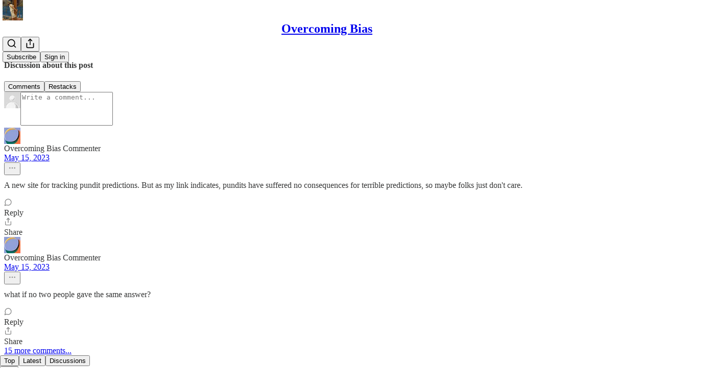

--- FILE ---
content_type: application/javascript
request_url: https://substackcdn.com/bundle/static/js/7993.283b806a.js
body_size: 3290
content:
"use strict";(self.webpackChunksubstack=self.webpackChunksubstack||[]).push([["7993"],{51440:function(e,t,n){n.d(t,{PC:()=>o,U6:()=>r});var a=n(32641),i=n(4006),l=n(17402);let r=(0,l.createContext)({country:"US"});function o(e){var{children:t}=e,n=(0,a._)(e,["children"]);let o=(0,l.useMemo)(()=>n,Object.values(n));return(0,i.Y)(r.Provider,{value:o,children:t})}r.displayName="LocaleContext"},74894:function(e,t,n){n.d(t,{M$:()=>r,Om:()=>c,Zu:()=>o});var a=n(83673),i=n.n(a);n(47307),n(94729),n(16291),n(56458);var l=n(46009);function r(e,t){var n;return null!=(n=(null==t?void 0:t.cover_image)||(null==t?void 0:t.podcast_art_url)||(null==e?void 0:e.podcast_art_url))?n:null}let o=e=>{var t,n;let a,r=null!=(n=null==(t=e.sections)?void 0:t.filter(e=>{let{is_podcast:t}=e;return t}).map(t=>{var n;let a=(0,l.lL)({pub:e,section:t});return{slug:t.slug,podcastTitle:null!=(n=a.title)?n:"",description:a.description,artUrl:a.artUrl,sectionId:t.id}}))?n:[];return e.podcast_enabled&&(a=(0,l.j_)({pub:e})),i()([a&&{slug:e.subdomain,podcastTitle:a.title,description:a.description,artUrl:a.artUrl,sectionId:null},...r])};function c(e){var t,n;let{pub:a,section:i}=e;return i?null!=(t=i.spotify_podcast_settings)?t:null:null!=(n=a.spotify_podcast_settings)?n:null}},57820:function(e,t,n){n.d(t,{Oy:()=>v,t4:()=>p,y$:()=>m});var a=n(69277),i=n(70408),l=n(32641),r=n(4006),o=n(41439),c=n(32485),s=n.n(c);n(17402);var d=n(84605);n(89490);var u=n(76977),g=n(3483);let h={14:2,20:2.5,24:2,32:1.5,40:1.25};function m(e){var{size:t=24,theme:n="default",dataTestId:c,className:h}=e,m=(0,l._)(e,["size","theme","dataTestId","className"]);let{iString:v}=(0,d.GO)();return(0,r.Y)(o.bL,{value:null,"data-testid":c,"aria-label":v("Loading"),asChild:!0,children:(0,r.Y)(u.ov,(0,i._)((0,a._)({padding:16,className:s()(g.A.spinner,g.A["theme_".concat(n)],h)},m),{children:(0,r.Y)(f,{size:t})}))})}function f(e){var t;let{size:n}=e,a=null!=(t=h[n])?t:2;return(0,r.Y)(o.C1,{asChild:!0,children:(0,r.FD)("svg",{width:n,height:n,viewBox:"0 0 24 24",vectorEffect:"non-scaling-stroke",children:[(0,r.Y)("circle",{className:g.A.bg,cx:12,cy:12,r:11,strokeWidth:a,fill:"none",stroke:"var(--color-utility-detail)"}),(0,r.Y)("circle",{className:g.A.fg,cx:12,cy:12,r:11,strokeWidth:a,fill:"none"})]})})}function v(e){var{size:t=24,theme:n="default",dataTestId:c}=e,h=(0,l._)(e,["size","theme","dataTestId"]);let{iString:m}=(0,d.GO)();return(0,r.Y)(o.bL,{value:null,"data-testid":c,"aria-label":m("Thinking"),asChild:!0,children:(0,r.Y)(u.ov,(0,i._)((0,a._)({padding:16,className:s()(g.A.thinker,g.A["theme_".concat(n)])},h),{children:(0,r.Y)(_,{size:t})}))})}function _(e){let{size:t}=e,n=Array.from({length:10},(e,t)=>"".concat(36*t," 12 12")).join(";");return(0,r.Y)(o.C1,{asChild:!0,children:(0,r.Y)("svg",{width:t,height:t,viewBox:"0 0 24 24",children:(0,r.FD)("g",{children:[Array.from({length:10}).map((e,t)=>(0,r.Y)("rect",{x:"11",y:"1",width:2,height:6,rx:"1",ry:"1",opacity:(t+1)/10,transform:"rotate(".concat(36*t," 12 12)")},t)),(0,r.Y)("animateTransform",{attributeName:"transform",type:"rotate",calcMode:"discrete",dur:"0.5s",values:n,repeatCount:"indefinite"})]})})})}function p(e){var{size:t=24,theme:n="default",percent:c,dataTestId:h}=e,m=(0,l._)(e,["size","theme","percent","dataTestId"]);let{iString:f}=(0,d.GO)(),v=Math.round(100*c);return(0,r.Y)(o.bL,{value:v,max:100,"data-testid":h,"aria-label":f("Loading"),asChild:!0,children:(0,r.Y)(u.ov,(0,i._)((0,a._)({padding:16,className:s()(g.A.radialProgress,g.A["theme_".concat(n)]),style:{"--percent":"".concat(c)}},m),{children:(0,r.Y)(y,{size:t})}))})}function y(e){var t;let{size:n}=e,a=null!=(t=h[n])?t:2;return(0,r.Y)(o.C1,{asChild:!0,children:(0,r.FD)("svg",{width:n,height:n,viewBox:"0 0 24 24",vectorEffect:"non-scaling-stroke",children:[(0,r.Y)("circle",{className:g.A.bg,cx:12,cy:12,r:11,strokeWidth:a,fill:"none",stroke:"var(--color-utility-detail)"}),(0,r.Y)("circle",{className:g.A.fg,cx:12,cy:12,r:11,strokeWidth:a,fill:"none"})]})})}},24777:function(e,t,n){n.d(t,{A:()=>h,d:()=>g});var a=n(69277),i=n(70408),l=n(32641),r=n(4006),o=n(39651),c=n(32485),s=n.n(c);n(17402);var d=n(84605),u=n(77700);function g(e){var{size:t="md",theme:n="accent",onChange:c}=e,g=(0,l._)(e,["size","theme","onChange"]);let{iString:h}=(0,d.GO)();return(0,r.Y)(o.bL,(0,i._)((0,a._)({onCheckedChange:c,"aria-label":g["aria-label"]||h("Toggle setting"),className:s()(u.A.root,u.A[t],u.A["theme_".concat(n)])},g),{children:(0,r.Y)(o.zi,{className:s()(u.A.thumb,u.A[t])})}))}let h=g},63136:function(e,t,n){n.d(t,{EY:()=>m,Yq:()=>z,nS:()=>A});var a=n(69277),i=n(70408),l=n(32641),r=n(4006),o=n(32485),c=n.n(o),s=n(17402),d=n(84605),u=n(11747),g=n(89490),h=n(24675);let m=e=>{var{className:t,align:n,size:o,weight:s,transform:m}=e,f=(0,l._)(e,["className","align","size","weight","transform"]);f=(0,i._)((0,a._)({},f),{textAlign:null!=n?n:f.textAlign,textTransform:null!=m?m:f.textTransform,fontSize:null!=o?o:f.fontSize,fontWeight:null!=s?s:f.fontWeight});let{iString:v,language:_}=(0,d.GO)(),p=f.children;if(f.translated&&"en"!==_){let e=[],t=[],n=(0,u.oI)(f.children,e,t),a=v(n,...t);if(a&&a!==n)try{p=(0,u.HP)(a,e)}catch(e){console.log("Could not translate ".concat(n),e)}}return(0,r.Y)(g.az,(0,i._)((0,a._)({className:c()(h.A.reset,t)},f),{children:p}))};function f(e){var{className:t,displayName:n}=e,o=(0,l._)(e,["className","displayName"]);let d=(0,s.forwardRef)((e,n)=>{var{className:s}=e,d=(0,l._)(e,["className"]);return(0,r.Y)(m,(0,i._)((0,a._)({},o,d),{ref:n,className:c()(t,s)}))});return d.displayName=n,d}let v=f({as:"h1",font:"display",size:36,weight:"bold",lineHeight:44}),_=f({as:"h2",font:"display",size:30,lineHeight:36,weight:"bold"}),p=f({as:"h3",font:"display",size:24,lineHeight:28,weight:"bold"}),y=f({as:"h4",font:"display",size:20,lineHeight:24,weight:"bold"}),k=f({font:"text",size:19,lineHeight:26,weight:"regular"}),b=f({font:"text",fontSize:17,lineHeight:24,fontWeight:"regular"}),A={font:"text",fontSize:15,lineHeight:20,fontWeight:"regular"},w=f(A),N=f({font:"text",fontSize:13,lineHeight:20,fontWeight:"regular"}),H=f({font:"text",size:11,lineHeight:20,weight:"regular"}),Y=f((0,i._)((0,a._)({},{font:"meta",fontSize:11,lineHeight:20,fontWeight:"medium",textTransform:"uppercase",color:"secondary"}),{className:h.A.meta})),x=f({font:"digit",size:12,lineHeight:20,weight:"bold",transform:"uppercase",className:h.A.digit}),z=f({as:"a",decoration:"hover-underline"});f({as:"span"});let C=f({font:"text",color:"primary",className:h.A.marketingBody}),M=f({as:"h1",weight:"regular",className:h.A.marketingHeading1}),R=f({as:"h2",weight:"medium",className:h.A.marketingHeading2}),S=f({as:"h3",weight:"medium",className:h.A.marketingHeading3}),W=f({as:"h4",weight:"medium",className:h.A.marketingHeading4}),B=f({as:"h5",weight:"bold",className:h.A.marketingHeading5}),L=f({as:"h4",weight:"regular",textAlign:"center",className:h.A.marketingQuote}),T=f({as:"h4",size:30,weight:"regular",className:h.A.marketingSubtitle});m.H1=v,m.H2=_,m.H3=p,m.H4=y,m.B1=k,m.B2=b,m.B3=w,m.B4=N,m.B5=H,m.Meta=Y,m.Digit=x,m.MarketingBody=C,m.MarketingHeading1=M,m.MarketingHeading2=R,m.MarketingHeading3=S,m.MarketingHeading4=W,m.MarketingHeading5=B,m.MarketingQuote=L,m.MarketingSubtitle=T},13892:function(e,t,n){n.d(t,{A:()=>a});let a=(0,n(89490).I4)({display:"contents"},"a")},3843:function(e,t,n){n.d(t,{Fh:()=>o,ai:()=>c,im:()=>a,wk:()=>i});let a={test1:"SubstackInc",badnews:"ryangrim",dmortberg:"danielortberg",offthechain:"APompliano",on:"SubstackInc",petition:"petition",popularinformation:"JuddLegum",shane:"shanesnow",signalproblems:"A_W_Gordon",sinocism:"niubi",taibbi:"mtaibbi",thefirstand15th:"tressiemcphd",thenewsletter:"jbouie",numlock:"WaltHickey"},i=600;var l,r,o=((l={}).ARR10K="arr10k",l.ARR1K="arr1k",l),c=((r={}).List1K="list1k",r.List100="list100",r)},54584:function(e,t,n){n.d(t,{Ns:()=>l});var a=n(69843),i=n.n(a);let l=(e,t,n)=>{var a,l,r,o,c,s;if(!e||!t||!n||!e.allow_upgrades||t.is_founding||(null==(a=t.plan)?void 0:a.interval)==="year"||(null==n||null==(l=n.metadata)?void 0:l.founding)||(null==(r=t.plan)?void 0:r.interval)==="month"&&"month"===n.interval)return!1;return!!e&&!!n&&(!("error"in e)||!e.error)&&(null==(o=n.metadata)?!void 0:!o.unlimited_group)&&((null==(c=n.metadata)?void 0:c.no_coupons)?"founding_only"in e&&!!e.founding_only&&!!n.metadata.founding||"include_founding_plans"in e&&!!e.include_founding_plans&&!!n.metadata.founding:"forever"!==n.interval&&(!e.yearly_only||"year"===n.interval)&&(!e.monthly_only||"month"===n.interval)&&(!e.founding_only||!!(null==(s=n.metadata)?void 0:s.founding))&&("repeating"!==e.duration||("month"!==n.interval||!!i()(e.duration_in_months)||e.duration_in_months%n.interval_count==0)&&("year"!==n.interval||!!i()(e.duration_in_months)||e.duration_in_months%(12*n.interval_count)==0))&&(!e.amount_off||!e.currency||e.currency===n.currency))}},80856:function(e,t,n){n.d(t,{Ru:()=>l,_:()=>c,an:()=>s,gB:()=>o,iQ:()=>r,lk:()=>i});var a=n(92636);let i=function(){let{utm_source:e}=arguments.length>0&&void 0!==arguments[0]?arguments[0]:{};return(0,a.yR)("".concat((0,a.Ew)(),"/tos"),{utm_source:e})},l=function(){let{pub:e,utm_source:t}=arguments.length>0&&void 0!==arguments[0]?arguments[0]:{};return e?(0,a.yR)("".concat((0,a.$_)(e),"/tos"),{utm_source:t}):i({utm_source:t})},r=function(){let{utm_source:e}=arguments.length>0&&void 0!==arguments[0]?arguments[0]:{};return"".concat((0,a.yR)("".concat((0,a.Ew)(),"/ccpa"),{utm_source:e}),"#personal-data-collected")},o=function(){let{utm_source:e,hash:t=null}=arguments.length>0&&void 0!==arguments[0]?arguments[0]:{};return"".concat((0,a.yR)("".concat((0,a.Ew)(),"/privacy"),{utm_source:e})).concat(t?"#".concat(t):"")},c=function(){let{pub:e,utm_source:t,hash:n=null}=arguments.length>0&&void 0!==arguments[0]?arguments[0]:{};if(!e)return"".concat(o({utm_source:t,hash:n}));let i=n?"#".concat(n):"";return"".concat((0,a.yR)("".concat((0,a.$_)(e),"/privacy"),{utm_source:t})).concat(i)},s=function(){let{utm_source:e}=arguments.length>0&&void 0!==arguments[0]?arguments[0]:{};return"".concat((0,a.yR)("".concat((0,a.Ew)(),"/accessibility"),{utm_source:e}))}}}]);